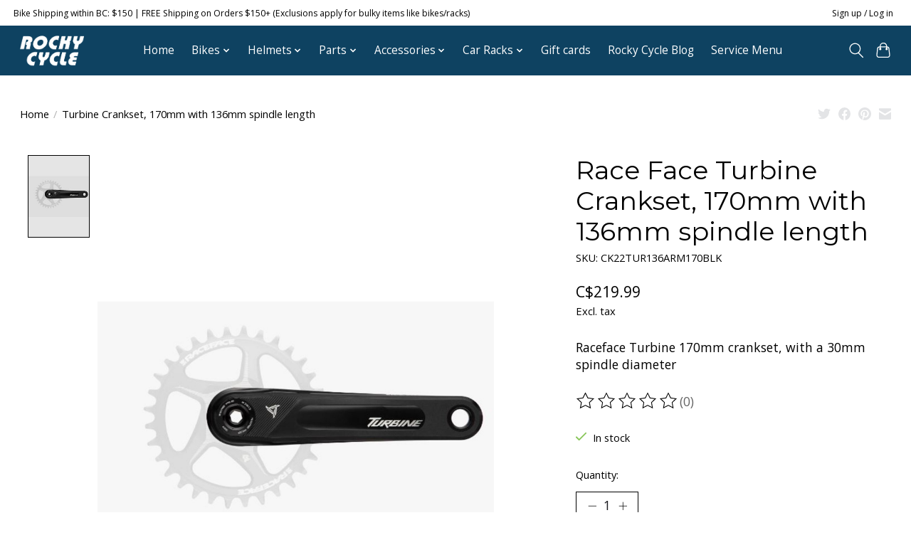

--- FILE ---
content_type: text/css; charset=UTF-8
request_url: https://cdn.shoplightspeed.com/shops/656594/themes/19169/assets/custom.css?20260107182155
body_size: 570
content:
/* 20251224190430 - v2 */
.gui,
.gui-block-linklist li a {
  color: #8f8e8e;
}

.gui-page-title,
.gui a.gui-bold,
.gui-block-subtitle,
.gui-table thead tr th,
.gui ul.gui-products li .gui-products-title a,
.gui-form label,
.gui-block-title.gui-dark strong,
.gui-block-title.gui-dark strong a,
.gui-content-subtitle {
  color: #504e4e;
}

.gui-block-inner strong {
  color: #666666;
}

.gui a {
  color: #69808c;
}

.gui-input.gui-focus,
.gui-text.gui-focus,
.gui-select.gui-focus {
  border-color: #69808c;
  box-shadow: 0 0 2px #69808c;
}

.gui-select.gui-focus .gui-handle {
  border-color: #69808c;
}

.gui-block,
.gui-block-title,
.gui-buttons.gui-border,
.gui-block-inner,
.gui-image {
  border-color: #ffffff;
}

.gui-block-title {
  color: #000000;
  background-color: #fffcfc;
}

.gui-content-title {
  color: #000000;
}

.gui-form .gui-field .gui-description span {
  color: #8f8e8e;
}

.gui-block-inner {
  background-color: #f4f1f1;
}

.gui-block-option {
  border-color: #ffffff;
  background-color: #ffffff;
}

.gui-block-option-block {
  border-color: #ffffff;
}

.gui-block-title strong {
  color: #000000;
}

.gui-line,
.gui-cart-sum .gui-line {
  background-color: #ffffff;
}

.gui ul.gui-products li {
  border-color: #ffffff;
}

.gui-block-subcontent,
.gui-content-subtitle {
  border-color: #ffffff;
}

.gui-faq,
.gui-login,
.gui-password,
.gui-register,
.gui-review,
.gui-sitemap,
.gui-block-linklist li,
.gui-table {
  border-color: #ffffff;
}

.gui-block-content .gui-table {
  border-color: #ffffff;
}

.gui-table thead tr th {
  border-color: #ffffff;
  background-color: #ffffff;
}

.gui-table tbody tr td {
  border-color: #ffffff;
}

.gui a.gui-button-large,
.gui a.gui-button-small {
  border-color: #dedede;
  color: #0b0b0b;
  background-color: #f7f7f7;
}

.gui a.gui-button-large.gui-button-action,
.gui a.gui-button-small.gui-button-action {
  border-color: #0e0101;
  color: #000000;
  background-color: #ffffff;
}

.gui a.gui-button-large:active,
.gui a.gui-button-small:active {
  background-color: #c5c5c5;
  border-color: #b1b1b1;
}

.gui a.gui-button-large.gui-button-action:active,
.gui a.gui-button-small.gui-button-action:active {
  background-color: #cccccc;
  border-color: #0b0000;
}

.gui-input,
.gui-text,
.gui-select,
.gui-number {
  border-color: #ffffff;
  background-color: #f8f8f8;
}

.gui-select .gui-handle,
.gui-number .gui-handle {
  border-color: #ffffff;
}

.gui-number .gui-handle a {
  background-color: #f8f8f8;
}

.gui-input input,
.gui-number input,
.gui-text textarea,
.gui-select .gui-value {
  color: #493737;
}

.gui-progressbar {
  background-color: #f7714c;
}

/* custom */
/* Name: Kres Gernale | Date: 01/05/2023 | Ticket:3108301 | Reason:Update Label Input Color | Begin. */
.gui-input input {
	color: #000;
}
/* Name: Kres Gernale | Date: 01/05/2023 | Ticket:3108301 | End. */

/* Steve modifying the empty spaces around images to be the same colour as website background*/

img {
    background-color: #FFFFFF;
}
/* Steve modifying the empty spaces around images to be the same colour as website background | End. */




--- FILE ---
content_type: text/javascript;charset=utf-8
request_url: https://www.rockycycle.com/services/stats/pageview.js?product=55262642&hash=b81b
body_size: -435
content:
// SEOshop 18-01-2026 04:27:10